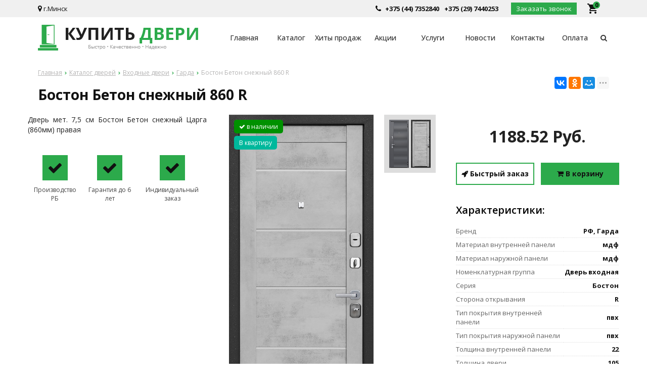

--- FILE ---
content_type: text/html; charset=UTF-8
request_url: https://kupit-dveri.by/product/p_boston_beton_snezhnyy_860_r
body_size: 7850
content:
<!DOCTYPE html>
<html lang="ru">
<head>
	<title>Бостон Бетон снежный 860 R</title>
	<meta charset="UTF-8">
    <meta name="mailru-domain" content="eSD7gTrckOnEZD4B" />
        <meta name="description" content="Бостон Бетон снежный 860 R">
	<meta name="viewport" content="width=device-width, initial-scale=1.0">
    <meta name="robots" content="ALL">
    <meta name="yandex-verification" content="1d469ba4684ea310" />
<meta name="google-site-verification" content="ByvQU1Ph4HN2AeQM2q0MuqffXg3SoCcfvK-URejXBcs" />	<!--[if lt IE 9]>
	 <script>
	  var e = ("article,aside,content,figcaption,figure,footer,header,hgroup,nav,section,time").split(',');
	  for (var i = 0; i < e.length; i++) {
	    document.createElement(e[i]);
	  }
	 </script>
	<![endif]-->
	<!--[if lt IE 9]> 
	 <script src="https://html5shiv.googlecode.com/svn/trunk/html5.js"></script> 
	<![endif]-->
	<link href="https://fonts.googleapis.com/icon?family=Material+Icons" rel="stylesheet">
    <link href="https://fonts.googleapis.com/css?family=Open+Sans:300italic,400italic,600italic,700italic,800italic,400,300,500,600,700,800&subset=latin,cyrillic-ext" type="text/css"  rel="stylesheet" />
    <link rel="stylesheet" href="/media/css/doors/icons.css" media="all">
<link rel="stylesheet" href="/media/css/doors/style.css" media="all">
<link rel="stylesheet" href="/media/css/doors/style_mobile.css" media="all">
    <link rel="stylesheet" href="/media/css/content.css" media="all">
	<link rel="stylesheet" href="/media/css/font-awesome.min.css">
    <link rel="stylesheet" href="/media/css/jquery.bxslider.css">
    <link rel="stylesheet" type="text/css" href="/media/js/highslide.css" />
    <link rel="stylesheet" type="text/css" href="/media/js/jquery.fancybox.min.css">


	<script src="https://code.jquery.com/jquery-1.6.3.min.js"></script>
	<script src="https://ajax.googleapis.com/ajax/libs/jquery/1.8.2/jquery.min.js"></script>
    <script src="/media/js/nav-sundoor.js"></script>

    <script src="/media/js/jquery.bxslider.js"></script>
	<script src="/media/js/jquery.maskedinput.js"></script>
    <script src="/media/js/images.js"></script>
    <script src="/media/js/cart.js"></script>
	<script src="/media/js/mobile.js"></script>
	<script>
		$(document).ready(function(){
	  $('.slider').bxSlider({
	    slideWidth: $(window).width(),
	    minSlides: 1,
	    maxSlides: 1,
        auto: true,
        pause : 5000,
	    slideMargin: 0
	  });
	});
	</script>
    <script src="/media/js/mask_phones.js"></script>
    <script src="/media/js/highslide-full.js"></script>
    <script>
        hs.graphicsDir = '/media/js/graphics/';
        hs.align = 'center';
        hs.transitions = ['expand', 'crossfade'];
        hs.outlineType = 'rounded-white';
        hs.fadeInOut = true;
        hs.dimmingOpacity = 0.75;
        hs.useBox = true;
        hs.width = 640;
        hs.height = 480;
        hs.addSlideshow({
            interval: 5000,
            repeat: false,
            useControls: true,
            fixedControls: 'fit',
            overlayOptions: {
                opacity: 1,
                position: 'bottom center',
                hideOnMouseOut: true
            }
        });
    </script></head>
<body>
<div class="big-search-form modal">
    <div class="container">
        <form class="search-form" action="/search" method="GET">
            <input type="text" name="q" placeholder="Поиск" required="required" value="">
            <input type="submit" class="material-icons" value="search">
        </form>
        <a class="close-modal"><i class="fa fa-times"></i></a>
    </div>
</div>
<div class="outer-block block-header">
    <div class="container">
        <div class="sub-head">
                            <div class="adress">
                    <i class="fa fa-map-marker" aria-hidden="true"></i>
                    г.Минск                </div>
            
                            <a href="/cart" class="basket-top">
                    <i class="material-icons">local_grocery_store</i>
                    <span>0</span>
                </a>
            
            <a class="phone-order">Заказать звонок</a>
            <div class="phones phones-1">
                <i class="fa fa-phone" aria-hidden="true"></i>
                                                                            <a href="tel:+375297440253">
                            <div class="phones-img-2">
                                                                                            </div>
                            +375 (29) 7440253                            <div class="phones-img-1">
                                <img src="/media/images/mts.png"/>                                                                                            </div>
                        </a>
                                            <a href="tel:+375447352840">
                            <div class="phones-img-2">
                                                                                            </div>
                            +375 (44) 7352840                            <div class="phones-img-1">
                                                                <img src="/media/images/velcom.png"/>                                                            </div>
                        </a>
                                                </div>
        </div>
    </div>
</div>

<div class="outer-block nav-block">
    <div class="container">
        <div class="main-bg nav">
            <a class="button_mobile"><i class="fa fa-bars"></i></a>
            <a href="/" class="logo" >
                <img src="/images/logo.png" alt=""/>
            </a>
            <nav class="nav-1">
                <ul>
                    <li ><a href="/" >Главная</a></li>
                                            <li ><a href="/catalog">Каталог </a></li><li ><a href="/hits-sales">Хиты продаж </a></li><li ><a href="/shares">Акции </a></li><li ><a href="/services">Услуги </a></li><li ><a href="/news">Новости </a></li><li ><a href="/">Контакты </a></li><li ><a href="/oplati">Оплата </a></li>                                        <li class="search-order" style="width:20px"><a><i class="fa fa-search"></i></a></li>
                </ul>
            </nav>

            <div class="phones-mobile">
                                <a href="tel:+375297440253">
                    <i class="fa fa-phone" aria-hidden="true"></i>
                    +375 (29) 7440253                </a>
                                                                                <a href="tel:+375447352840">
                            +375 (44) 7352840                        </a>
                                                </div>
        </div>
    </div>
</div>

<script>
    $(document).ready(function(){
        $('.search-order').live('click',function(){
            if ($(window)) to_top = 0;
            var top = $(window).scrollTop()+to_top;
            $('.big-search-form').css('top',top+'px');
            $('.bg').fadeTo(400,1);
            $('.big-search-form').slideToggle(400);
        });
    });
</script>

    <div class="outer-block block-breadcrumb">
    	<div class="container">
    		<div class="page_caption white-bg">
        	   	<ul class="breadcrumb">
        	   		<li itemscope itemtype="http://data-vocabulary.org/Breadcrumb"><a href="https://kupit-dveri.by/" itemprop="url"><span itemprop="title">Главная</span></a></li><li itemscope itemtype="http://data-vocabulary.org/Breadcrumb"><a href="https://kupit-dveri.by/catalog" itemprop="url"><span itemprop="title">Каталог дверей</span></a></li><li itemscope itemtype="http://data-vocabulary.org/Breadcrumb"><a href="https://kupit-dveri.by/catalog/metal-door" itemprop="url"><span itemprop="title">Входные двери</span></a></li><li itemscope itemtype="http://data-vocabulary.org/Breadcrumb"><a href="https://kupit-dveri.by/catalog/arda-958584" itemprop="url"><span itemprop="title">Гарда</span></a></li><li itemscope itemtype="http://data-vocabulary.org/Breadcrumb"><span itemscope itemtype="http://data-vocabulary.org/Breadcrumb"><span itemprop="title">Бостон Бетон снежный 860 R</span></span></li>        	   	</ul>
               	<h1>Бостон Бетон снежный 860 R</h1>
                                <div class="share">
                    <script src="//yastatic.net/es5-shims/0.0.2/es5-shims.min.js"></script>
                    <script src="//yastatic.net/share2/share.js"></script>
                    <div class="ya-share2" data-services="vkontakte,facebook,odnoklassniki,moimir,gplus,twitter,linkedin,tumblr,viber,whatsapp,skype,telegram" data-limit="3"></div>
                </div>
                    		</div>
    	</div>
    </div>
    

<div class="wrapper-main">
    <script src='/media/js/jquery.elevatezoom.js'></script>
<script src='/media/js/ComplectProduct.js'></script>
<script src="/media/js/jquery.fancybox.min.js"></script>




<div class="outer-block product-page">
    <div class="container">

        <div class="product-main-info">

            <div class="product-main-description shadowblock">
                Дверь мет. 7,5 см Бостон Бетон снежный Царга (860мм) правая            </div>
                            <div class="product-main-advantages shadowblock">
                                            <div class="product-adv-item">
                            <i class="fa fa-check"></i>                            <span>Производство РБ</span>
                        </div>
                                            <div class="product-adv-item">
                            <i class="fa fa-check"></i>                            <span>Гарантия до 6 лет</span>
                        </div>
                                            <div class="product-adv-item">
                            <i class="fa fa-check"></i>                            <span>Индивидуальный заказ</span>
                        </div>
                                    </div>
            

        </div>
        <div class="main-images shadowblock">
            <div class="product-item-types">
                <span class="in-stock"><i class="fa fa-check"></i> в наличии</span>                                
                                <span class="door-type in-out">В квартиру</span>

            </div>
            <div class="main-image">
                <a data-fancybox="test-srcset"
                   data-type="image"
                   data-srcset="/images/products/733d6abdd7c6d35e7ee8627e53ac5dcc.jpg"
                   href="/images/products/733d6abdd7c6d35e7ee8627e53ac5dcc.jpg"
                   id="change"
                   class="not-rotated"
                >
                    <img id="zoom_01" src="/images/products/733d6abdd7c6d35e7ee8627e53ac5dcc.jpg" />
                </a>
                                    <a class="change-view"><i class="fa fa-refresh"></i> <span>Посмотреть снаружи</span></a>
                    <a data-fancybox="test-srcset" class="flipped"
                       data-type="image"
                       data-srcset="/images/products/a6f9f3b2afd59617be61f5e94a938b97.jpg"
                       href="/images/products/a6f9f3b2afd59617be61f5e94a938b97.jpg"
                       id="change"
                    >
                        <img id="zoom_02" src="/images/products/a6f9f3b2afd59617be61f5e94a938b97.jpg" />
                    </a>
                            </div>
            
            <div class="product-main-utc full-img">
                <a class="active" data-color-id="default">

                                            <img src="/images/products/a6f9f3b2afd59617be61f5e94a938b97.jpg">                    <img src="/images/products/733d6abdd7c6d35e7ee8627e53ac5dcc.jpg">
                </a>
                            </div>
        </div>

        <div class="product-right">
            <div class="price">

                                    <strong>1188.52 Руб. </strong>
                
                <div class="actions-user">
                    <a class="quick-order" id="in-click" data-id="2225"><i class="fa fa-rocket"></i> Быстрый заказ</a>
                    <a class="addtocart" id="add-to-cart" data-id="2225"><i class="fa fa-shopping-cart"></i> В корзину</a>                </div>
            </div>
            <div class="product-share-content"></div>

                            <div class="product-main-options shadowblock">
                    <h2>Характеристики:</h2>
                    <table>
                                                                                    <tr>
                                    <td>Бренд</td>
                                    <td>
                                        РФ, Гарда                                    </td>
                                </tr>
                                                                                                                <tr>
                                    <td>Материал внутренней панели</td>
                                    <td>
                                        мдф                                    </td>
                                </tr>
                                                                                                                <tr>
                                    <td>Материал наружной панели</td>
                                    <td>
                                        мдф                                    </td>
                                </tr>
                                                                                                                <tr>
                                    <td>Номенклатурная группа</td>
                                    <td>
                                        Дверь входная                                    </td>
                                </tr>
                                                                                                                <tr>
                                    <td>Серия</td>
                                    <td>
                                        Бостон                                    </td>
                                </tr>
                                                                                                                <tr>
                                    <td>Сторона открывания</td>
                                    <td>
                                        R                                    </td>
                                </tr>
                                                                                                                <tr>
                                    <td>Тип покрытия внутренней панели</td>
                                    <td>
                                        пвх                                    </td>
                                </tr>
                                                                                                                <tr>
                                    <td>Тип покрытия наружной панели</td>
                                    <td>
                                        пвх                                    </td>
                                </tr>
                                                                                                                <tr>
                                    <td>Толщина внутренней панели</td>
                                    <td>
                                        22                                    </td>
                                </tr>
                                                                                                                <tr>
                                    <td>Толщина двери</td>
                                    <td>
                                        105                                    </td>
                                </tr>
                                                                                                                <tr>
                                    <td>Цвет внешний</td>
                                    <td>
                                        Сатин графит                                    </td>
                                </tr>
                                                                                                                <tr>
                                    <td>Цвет внутренний</td>
                                    <td>
                                        бетон снежный                                    </td>
                                </tr>
                                                                                                                <tr>
                                    <td>Толщина наружной панели</td>
                                    <td>
                                        нет                                    </td>
                                </tr>
                                                                        </table>
                                    </div>
                    </div>




            </div>

</div>
<!--
<div class="outer-block product-banner banner-fixed">
    <div class="container">
        <div class="product-banner-images">

            <img  src="/images/products/a6f9f3b2afd59617be61f5e94a938b97.jpg" />
                        <img src="/images/products/733d6abdd7c6d35e7ee8627e53ac5dcc.jpg" />
        </div>
        <div class="product-banner-name">
            <strong>Бостон Бетон снежный 860 R</strong>
                    </div>
        <div class="product-banner-price">
            <span>Стоимость</span>
            <strong>1188.52 BYN</strong>
        </div>
        <div class="product-banner-actions">
            <a id="in-click" data-id="2225"><i class="fa fa-rocket"></i> Быстрый заказ</a>
            <a id="add-to-cart" data-id="2225"><i class="fa fa-shopping-cart"></i> Добавить в корзину</a>
        </div>
    </div>
</div>-->
<div class="outer-block similar-products">
    <h3>Похожие модели</h3>
    <div class="container">
                <div class="similar-3">
                        <div class="similar-product shadowblock">
                <a href="/product/p_feniks_zerkalo_emalit_belyy_860_r" class="catalog-images">
                    <img src="/images/products/9698c1f302fefc4db0516736e6920a8d.jpg">                    <img src="/images/products/138260abdf358aefb1b266d10d9015ea.jpg">
                </a>
                <a href="/product/p_feniks_zerkalo_emalit_belyy_860_r" class="catalog-item-name">Феникс Зеркало Эмалит белый 860 R</a>
                <div class="catalog-item-price">
                    1 188,52 руб.                </div>
            </div>
                                    <div class="similar-product shadowblock">
                <a href="/product/p_feniks_tsarga_listvennitsa_bezh_860_r" class="catalog-images">
                    <img src="/images/products/3b691c4640bb27aa09f68afd426e15c3.jpg">                    <img src="/images/products/0521eed49ea2cefce8e4bd81708ca9d5.jpg">
                </a>
                <a href="/product/p_feniks_tsarga_listvennitsa_bezh_860_r" class="catalog-item-name">Феникс Царга Лиственница беж. 860 R</a>
                <div class="catalog-item-price">
                    1 188,52 руб.                </div>
            </div>
                                    <div class="similar-product shadowblock">
                <a href="/product/p_feniks_linii_velyur_belyy_soft_860_r" class="catalog-images">
                    <img src="/images/products/ef5b7ccd7ed824949df2344a002b4f00.jpg">                    <img src="/images/products/4130afb8d951bcde87b1c1bf522405a8.jpg">
                </a>
                <a href="/product/p_feniks_linii_velyur_belyy_soft_860_r" class="catalog-item-name">Феникс линии Велюр белый софт 860 R</a>
                <div class="catalog-item-price">
                    1 188,52 руб.                </div>
            </div>
                                    <div class="similar-product shadowblock">
                <a href="/product/p_feniks_beton_snezhnyy_860_r" class="catalog-images">
                    <img src="/images/products/7f794553c4750bcfef4dedea9659fc05.jpg">                    <img src="/images/products/60e7b33e943db294911a1b7e529cb213.jpg">
                </a>
                <a href="/product/p_feniks_beton_snezhnyy_860_r" class="catalog-item-name">Феникс Бетон снежный 860 R</a>
                <div class="catalog-item-price">
                    1 188,52 руб.                </div>
            </div>
                    </div>
    </div>
</div>
<script>
    $(document).ready(function(){
        var windowHeight = $(document).height();
        $(window).scroll(function () {

            var scrollTop = $(window).scrollTop();


            var fh = $('.footer').height() + $('.product-banner').height() + $('.similar-products').height();
            var scrolled = windowHeight -  scrollTop - $(window).height()-fh+160;

            if (scrolled > 10) {
                $('.product-banner').addClass('banner-fixed');
            }
            else $('.product-banner').removeClass('banner-fixed');

        });
        $('.change-view').click(function(){
            var $time = 200;
            var i1 = $(this).parent().children('a.flipped');
            var i2 = $(this).parent().children('a:not(.flipped):not(.change-view)');
            var e= $(this);
            if ($('.main-image a:first-child').hasClass('flipped')) var text = 'снаружи';
            else var text = 'внутри';
            e.html('<i class="fa fa-refresh" aria-hidden="true"></i> <span>Посмотреть '+text+'</span>');
            setTimeout(function() {i1.stop(true,false).removeAttr('style').addClass('not-rotated').removeClass('flipped', {duration:$time})},$time);
            i2.stop(true,false).removeAttr('style').addClass('flipped').removeClass('not-rotated', {duration:$time});

        });
        $('.show-table').click(function(){
           $('.show-table').removeClass('active');
           $(this).addClass('active');
           var id = $(this).data('table');
                          $('.group-table').removeClass('active');
               $('.groups-table-'+id).addClass('active');


        });
        $('.product-main-utc a').click(function(){
            $('.product-main-utc a').removeClass('active');
            $(this).addClass('active');
            var l = $(this).children('img').length;
            var i1 = $(this).children('img:first-child').attr('src');
            var i2 = $(this).children('img:last-child').attr('src');
            $('.main-image a:first-child img').attr('src',i2);
            $('.product-banner-images img:first-child').attr('src',i1);
            $('.product-banner-images img:last-child').attr('src',i2);
            $('.main-image a:first-child').attr('href',i2);
            $('.main-image a:not(:first-child):last-child img').attr('src',i1);
            $('.main-image a:not(:first-child):last-child').attr('href',i1);
            console.log(i1+' '+i2);
        });
    });
</script>
<script>
    $(document).ready(function(){
        $('.check-rate').live('click',function(){
            var rate = $(this).data('rate');
            $('#review-create-rate').val(rate);
            $('.check-rate').removeClass('active');
            $(this).addClass('active');
        });

        $('#send-review-form').live('click',function(){
            var rate = $('#review-create-rate').val();
            var name = $('#review-create-name').val();
            var content = $('#review-create-content').val();
            var item = $(this);
            if (name.length < 3 || content.length < 3 || rate <1 || rate > 5) alert('Заполните все поля!');
            else
            {
                item.removeAttr('id');
                $.ajax({
                    url: '#',
                    dataType: 'json',
                    data: 'action=create_review' + '&rate='+rate+'&name='+name+'&content='+content,
                    type: 'POST',
                    beforeSend: function(){
                        item.html('<i class="fa fa-spinner fa-spin"></i>');
                    },
                    success:
                        function(data){
                            $('.review-form-success').fadeTo(0,1);
                            $('.review-form').remove();
                        },
                    error:
                        function(data){
                            item.html('Добавить');
                            item.attr('id','send-review-form');
                            alert('Ошибка при выполнении операции');
                        },
                });
            }
        });


    });
</script>

<div class="found-cheaper-form modal">
	<div class="modal-header">
		<span>Нашли дешевле?</span>
		<a class="close-modal"><i class="fa fa-times"></i></a>
	</div>
	<div class="modal-content">
		<div class="line">
			<span>Ваше имя: <em>*</em></span>
			<input type="text" id="cheaper-name">
		</div>
		<div class="line">
			<span>Ваш контактный телефон: <em>*</em></span>
			<input type="text" id="cheaper-phone" class="phone-masked">
		</div>

		<div class="line">
			<span>Название товара: <em>*</em></span>
			<input type="text" id="cheaper-product" disabled="disabled" value="Бостон Бетон снежный 860 R">
		</div>

		<div class="line">
			<span>Ссылка на товар другого магазина: <em>*</em></span>
			<input type="text" id="cheaper-link">
		</div>
		<div class="line">
			<span>Сообщение:</span>
			<textarea id="cheaper-message"></textarea>
		</div>

		<a class="send-modal-form" id="send-cheaper">Отправить</a>
	</div>
</div><div class="buy-1-click modal">
	<div class="modal-header">
		<span>Купить в 1 клик</span>
		<a class="close-modal"><i class="fa fa-times"></i></a>
	</div>
	<div class="modal-content">
		<div class="line">
			<span>Ваше имя: </span>
			<input type="text" id="buy-1-click-name">
		</div>
		<div class="line">
			<span>Ваш контактный телефон: <em>*</em></span>
			<input type="text" id="buy-1-click-phone" class="phone-masked">
		</div>


        <div id="complects_buy" data-type="" style="display:none">

        </div>
		<a class="send-modal-form" id="send-buy-1-click">Отправить</a>
	</div>
</div>
</div>


<div class="outer-block footer">
    <div class="container">
        <div class="f-col-1">
            <a href="/"><img src="/images/logo.png" alt="" /></a>
        </div>
        <div class="f-col-2">
            <div>
                <strong>Каталог</strong>
                    <a href="/catalog/metalyuks-standart">Металюкс РБ «Стандарт»</a>
                    <a href="/catalog/metalyuks-trend">Металюкс РБ «Тренд»</a>
                    <a href="/catalog/metalyuks-rb-triumf">Металюкс РБ «Триумф»</a>
                    <a href="/catalog/metalyuks-rb-elit">Металюкс РБ «Элит»</a>
                <a href="/catalog/staller-rb">Сталлер (РБ)</a>
                <a href="/catalog/sobstvennoe-proizvodstvo">Собственное производство</a>
            </div>
            <div>
                <strong>Информация</strong>
                <a href="/services/dostavka">Доставка</a>
                <a href="/services/zamer">Замер и установка</a>
                <a href="/news">Статьи</a>
                <a href="/contacts">Контакты</a>
            </div>
            <div>
                <strong>Контакты</strong>
                <div class="f-phones">
                    
                    <a href="tel:+375297440253"> +375 (29) 7440253</a><br>
                    
                    <a href="tel:+375447352840"> +375 (44) 7352840</a><br>
                                    </div>
                <div class="f-adress">
                    Беларусь, Минск
                </div>
                <div class="f-work">
                    <p>Пн-Пт.: 10.00 - 20.00</p><p>Сб-Вс.: 10.00 - 18.00</p>                </div>
                <div class="f-email">
                    <a href="#">info@kupit-dveri.by</a>
                </div>
            </div>
        </div>

        <div class="footer-2">
            <span>2026 УНП 791156057 © ИП Петрусёв Евгений Александрович.<br>Торговый реестр №454044 от 1.07.2019<br>Могилевским районным исполнительным комитетом от 7 февраля 2019г.<br>Могилевский р-н АГ Кадино ул.Новосёлов 1А</span>
            <div class="f-socials"> <a href="#" target="_blank"><i class="fa fa-vk" aria-hidden="true"></i></a>                <a href="#" target="_blank"><i class="fa fa-odnoklassniki-square" aria-hidden="true"></i></a>                <a href="#" target="_blank"><i class="fa fa-facebook-square" aria-hidden="true"></i></a>                                <a href="#" target="_blank"><i class="fa fa-instagram" aria-hidden="true"></i></a>                                </div>
            <span>Разработка сайта <a href="https://dessites.by">DessitesBY</a></span>
        </div>
    </div>
</div>

<div id="ajax-result"></div>



<div class="phone-order-form modal">
    <div class="modal-header">
        <span>Заказать звонок</span>
        <a class="close-modal"><i class="fa fa-times"></i></a>
    </div>
    <div class="modal-content">
        <div class="line">
            <span>Ваше имя: </span>
            <input type="text" id="phone-order-name">
        </div>
        <div class="line">
            <span>Телефон: <em>*</em></span>
            <input type="text" id="phone-order-phone1" class="phone-masked">
        </div>
        <a class="send-modal-form" id="phone-order">Отправить</a>
    </div>
</div>
<div class="advice-order-form modal">
    <div class="modal-header">
        <span>Получить консультацию</span>
        <a class="close-modal"><i class="fa fa-times"></i></a>
    </div>
    <div class="modal-content">
        <div class="line">
            <span>Ваше имя:</span>
            <input type="text" id="phone-order-name3">
        </div>
        <div class="line">
            <span>Телефон: <em>*</em></span>
            <input type="text" id="phone-order-phone3" class="phone-masked">
        </div>

        <a class="send-modal-form" id="phone-order-advice">Отправить</a>
    </div>
</div>
<div class="get_price modal">
	<div class="modal-header">
		<span>Узнать цену товара</span>
		<a class="close-modal"><i class="fa fa-times"></i></a>
	</div>
	<div class="modal-content">
		<div class="line">
			<span>ФИО:</span>
			<input type="text">
		</div>
		<div class="line">
			<span>Ваш контактный телефон: <em>*</em></span>
			<input type="text" class="phone-masked">
		</div>



		<input type="hidden" id="product_name" />
		<a class="send-modal-form" id="get_price">Отправить</a>
	</div>
</div>
<script src="/media/js/forms.js"></script>
<script src="/media/js/catalog_heights.js"></script>


<!-- Yandex.Metrika counter -->
<script type="text/javascript" >
   (function(m,e,t,r,i,k,a){m[i]=m[i]||function(){(m[i].a=m[i].a||[]).push(arguments)};
   m[i].l=1*new Date();
   for (var j = 0; j < document.scripts.length; j++) {if (document.scripts[j].src === r) { return; }}
   k=e.createElement(t),a=e.getElementsByTagName(t)[0],k.async=1,k.src=r,a.parentNode.insertBefore(k,a)})
   (window, document, "script", "https://mc.yandex.ru/metrika/tag.js", "ym");

   ym(52522048, "init", {
        clickmap:true,
        trackLinks:true,
        accurateTrackBounce:true,
        webvisor:true,
        ecommerce:"dataLayer"
   });
</script>
<noscript><div><img src="https://mc.yandex.ru/watch/52522048" style="position:absolute; left:-9999px;" alt="" /></div></noscript>
<!-- /Yandex.Metrika counter --><!-- Global site tag (gtag.js) - Google Analytics -->
<script async src="https://www.googletagmanager.com/gtag/js?id=UA-131078729-20"></script>
<script>
  window.dataLayer = window.dataLayer || [];
  function gtag(){dataLayer.push(arguments);}
  gtag('js', new Date());

  gtag('config', 'UA-131078729-20');
</script>
<div style="display: none"></div>
<script>
    $( function() {
        function getMax(item, type)
        {
            data = item.attr('data-'+type);
            data = parseInt(data);
            return data;
        }
        $('.slider-range').each(function(){
            var min = parseInt($(this).data('min'));
            var max = parseInt($(this).data('max'));

            var min1 = parseInt($(this).data('value-start'));
            var max1 = parseInt($(this).data('value-end'));
            $(this).slider({
                range: true,
                min: min,
                max: max,
                values: [ min1, max1 ],
                slide: function( event, ui ) {
                    $(this).parent().prev().children('input:first-child').val(ui.values[ 0 ]);
                    $(this).parent().prev().children('input:last-child').val(ui.values[ 1 ]);
                }
            });
        });
        $('.range-from').blur(function(event) {
            var val1 = $(this).val();
            var val2 = $(this).next().next().val();
            $(this).parent().next().children().slider({
                values: [ val1, val2 ]
            });
        });
        $('.range-to').blur(function(event) {
            var val2 = $(this).val();
            var val1 = $(this).prev().prev().val();
            $(this).parent().next().children().slider({
                values: [ val1, val2 ]
            });
        });
    });
</script>
<script>
    $(document).ready(function(){
        $('.filter-head').live('click',function(){
            var item = $(this).next();
            if (item.is(':visible')==false)
            {
                item.slideDown(200);
                $(this).children('i').removeClass('fa-angle-down');
                $(this).children('i').addClass('fa-angle-up');
            }
            else
            {
                item.slideUp(200);
                $(this).children('i').removeClass('fa-angle-up');
                $(this).children('i').addClass('fa-angle-down');
            }
        });
    });
</script>

<div class="bg"></div>

</body>
</html>

--- FILE ---
content_type: text/css
request_url: https://kupit-dveri.by/media/css/doors/style_mobile.css
body_size: 3515
content:
@media (max-width: 900px)
{
    .nav-1 {width:90%}
    .sub-head {display:none}
    .catalog-items-line,.catalog-item,.catalog-products {display: block !important;float:left;}
    .zoomLens,.zoomWindowContainer {display:none !important;}
    .catalog-category,.main-bg,.sub-head,.main-services,.footer,.page_caption .white-bg {width: 96%;padding-left: 2%;padding-right: 2%;}
    .navbar-fixed .basket-top{margin-top:5px}
    .button_mobile{display: block;float:left;width: 30px;border-radius:2px;margin:5px 10px 0 5px }
    .button_mobile i,.menu-left-button i{display:block;float:left;width:100%;line-height: 30px;background: #333;color:#fff;text-align: center;font-size: 14px;border-radius:2px}
    .menu-left-button {position: fixed;top:80px;width: 30px;border-radius:2px;z-index: 100;display: block;left:0}
    .container{margin:0 auto;width: 99%;}
    .main-bg,.sub-head {padding: 0 10px !important;width: calc(100% - 20px) !important;}
    .sub-head {width:calc(100% - 20px) !important;padding:8px 10px !important;border-bottom: none}
    .sub-head .adress,.sub-head .work-time{width: 100%;margin-right: 0 !important;text-align: center;margin-top:10px;display:none;}
    .sub-head .adress i,.sub-head .work-time i,.sub-head .phones > i{float:none !important;}
    .sub-head .phones,.user-header,.phone-order {float:left !important;width:50% !important;margin-right: 0 !important;text-align: center;margin-top:10px;display:none}
    .phones-mobile {display: block !important;}
    .phones-mobile {margin-top: 30px !important; margin-bottom: 0 !important;}
    .phones-mobile a {color: #333; font-size: 14px}
    .phones-mobile a i {font-size: 16px; line-height: 22px; margin-right: 5px}
    .nav {padding-top: 0;}

    .basket-top {right: 1% !important;margin-top:10px;position: absolute;right:10px;top:10px;width: 30px;background:#fff}
    .navbar-fixed {padding: 10px 0 10px 0;}
    .logo {float:left;width: 70% !important;margin:0%}
    .logo img {width: 100%;}

    nav {float:left;width: 90%;margin:15px 5%;display:none}
    nav > ul > li {margin:0 !important;padding-bottom: 0 !important;width: 100%;}
    nav > ul > li > a {width:100%;padding: 10px 0;background: #efefef;color:#111}
    nav > ul > li:after{height: 2px !important;}
    nav > ul > li > ul{display:none;left:0 !important;float:left !important;position:relative !important;min-width:90% !important;padding: 0 5% !important;}
    nav > ul > li:hover > ul{display:block;}
    .search-form {float: left !important;width: 80% !important;margin:10px 10%}
    .slides,.slider {float:left;width: 100%;}
    .slide {height: 200px !important;}
    .slide img {display:none !important;}
    .slide_right {width: 90% !important;margin:10px 3% !important;padding: 20px 2% 20px 2% !important;}
    .bx-wrapper .bx-pager,.bx-controls-direction  {display:none !important;}
    .slide_right span {font-size: 18px !important;margin-top:10px !important;}
    .slide_right p {font-size: 14px;margin:10px 0 !important}
    .slide_right a {padding: 5px 20px !important;font-size: 13px !important;}
    .main-block h2 {font-size: 18px;}
    .main-services .col {width: 100% !important;margin: 10px 0%;}
    .main-services .col span{top:35px;font-size: 16px;}
    .main-services .col strong{top:65px;font-size: 20px;}
    .grey-bg{padding: 20px 10px !important;width: calc(100% - 20px);}
    .catalog-category a{max-width:100% !important;width: 100% !important;}
    .catalog-category a img {width: 100% !important;}
    .catalog-category a span {margin:0 0 10px 0 !important;}
    .main-shares {float:left;width: 100%;margin:20px 0 !important}
    .main-shares a {max-width: 90% !important;margin: 0 5%;width: calc(90% - 2px);}
    .main-shares a img{width: 100%;}
    .main-banner {height: auto !important;background-size:auto 100% !important;text-align: center;padding-bottom: 20px;}
    .main-banner h2,.main-banner p,.main-banner strong {width: 90% !important;}
    .main-banner h2 {font-size: 24px !important;margin-top:10px !important;}
    .main-banner a{float: left;width: 70% !important;margin:0 15% !important;margin-top:25px !important}
    .main-banner p {white-space:normal}
    .dop-items a{font-size:18px !important;}
    .catalog-products {float:left;width: 100%;padding: 0;}
    .product-5 .catalog-item {max-width:90% !important;width: calc(90% - 1px) !important;margin:0 5% -1px 5%;}
    .product-4 .catalog-item {max-width:900%;width: calc(90% - 1px) !important;margin:0 5% -1px 5%;}
    .catalog-item .more-info-product,.catalog-item .add-to-cart  {opacity:1;}
    .footer .f-col {width: 98% ;}
    .f-col:first-child {font-size: 12px;color:#111;text-align: center;}
    .f-col h2 {float:left;width: 100%;text-align: center;}
    .f-col:nth-child(2) i {float:left;width: 10%;text-align: center;display: none;}
    .f-col:nth-child(2) a,.f-col:nth-child(2) span {float:left !important;width: 100% !important;text-align: center;}
    .f-col:nth-child(2) {width: 46% !important;}
    .f-col:nth-child(3) {width: 46% !important;}
    .f-col:nth-child(4) {text-align: center;width: 100%;margin-top:20px}
    .page_caption {padding-top: 20px !important;padding-bottom: 20px !important;}
    .share {max-width: 100%;}
    .menu_left {position:absolute;left:-81%;width: 80%;padding: 0;margin:0;z-index: 5}
    .menu_left ul > li > ul{position: relative;left:0;z-index: 5;float:left;display:none;}
    .menu_left ul > li:hover > ul {display: none;}
    .category-right {float: left;width: 100%;}
    .main-services .product-service-list {width: calc(100% - 22px) !important; max-width: 100% !important;}
    .review-form {width: 100%}
    .buy-extra-tabs .buy-change-tab {margin-bottom: 10px}
    div#complect ul li img {width: 100%}
    div#complect ul li .price_complect {width: 100%;position: relative;text-align: right;font-size: 16px;font-weight: bold;float: right;}
    div#complect ul li .name_complect {width: 100%; margin: 10px 0}
    div#complect .add_complect, div#complect .remove_complect {position: relative; left: 50%; transform: translateX(-50%); float: left}
    div#complect ul li .price_complect, div#complect ul li .name_complect {text-align: center}
    div#card_info {right: auto !important; left: 0; box-sizing: border-box; width: 100% !important; height: 300px !important;}
    div#card_info .addCart {margin-bottom: 20px}
    div#complect div#card_info ul li .name_complect, div#complect div#card_info ul li .price_complect {width: 100%}
    .main-complects h3 {display: none}
    .products-tabs .main-news .news-wrap .new-list {width: calc(96% - 1px); max-width: 100%}
    .mod_service_item {width: 100%; margin-right: 0}
    .service-list .mod_service_item .mod_service_description {bottom: 0}
    .service-list .mod_service_item > a:first-child:before {background: rgba(0,0,0,.7);}
    .reviews-block {width: 100%}
    .questions-left {width: 100%; margin: 0}
    .col-sm-9 {width: 100%}
    .questions-left .ask-comment {display: none}
    .category-children a{float:left;max-width:50%;width: calc(50% - 1px);}
    .category-sorts {float:left;width: 100%;}
    .count-items {float: left;max-width: 100%;}
    .co_lines .img{width: 70% !important;margin: 15px 15% !important;}
    .product-left {width: 80% !important;margin: 0 10% !important;}
    .product-left a:first-child {float:left;width: 100%;position: relative;margin:0 0 40px 0}
    .product-right {float: left !important;width: 100% !important;margin-top:20px}
    .product-basket {float:left;width: 100%;margin-top:20px;}
    .product-count {float:left;width: 91px;background: #F3F3F5;border-radius:2px;margin-bottom:10px}
    .product-count input {float:left;width: 35px;border:none;padding: 0;height: 40px;text-align: center;background: #F3F3F5;font-size: 18px;}
    .product-basket #add-to-cart {padding: 0 10px;border-radius:2px;width: auto;margin-left:1% !important;margin-bottom:10px}
    .product-basket #in-click {padding: 0 10px;margin-left: 1% !important;width: auto;margin-bottom:10px}
    .header-tabs a{float:left;padding: 15px 10px 15px 10px;font-size: 14px;}
    .main-question-left {width: 100%;}
    .main-question-right {width: 100%;margin-left:0%;}
    .modal {top:50px;width: 90% !important;left:5%;margin-left:0 !important;}
    .bg,.modal{display:none;}
    .modal-header span {font-size: 16px;}
    .line-strong {font-size: 14px;}
    .send-modal-form {width: 70% !important;margin:20px 15% !important;}
    .service-list,.service-content {width: 100% !important;margin-left:0% !important;}
    .service_item a:first-child {float:left;width: 100%;margin:10px 20%;max-height: 200px;overflow: hidden;}
    .service_item a:nth-child(2),.service_item p:nth-child(3) {float: left;width: 100%;}
    .service_item a:last-child {width: 100%;margin: 0;}
    .service_item {width: 100%}
    .new-list {float:left;    width: calc(96% - 1px);border: 1px solid #f0f0f0;    padding: 20px 2%;   max-width: 96%;margin-right: 0;margin-bottom:-1px}
    .share-item {float:left;width: 80%;padding: 20px 10%;border-bottom: 1px solid #ddd}
    .share-item a:first-child{width: 70%;margin:10px 15% !important;}
    .share-item a img {float:left;width: 100%;}
    .share-item a:nth-child(2),.share-item span,.share-item p{float:left;width: 100%;text-align: center;}
    .share-item a:last-child{float: left;width: 70%;margin:10px 15% !important;}
    .form-right {display:none;}
    .left-side {display:none}
    .gallery-content-block a {width: 100% !important;}
    .signup-form {width: 100%;margin:20px 0;}
    .signup-form h2 {float:left;width: 90%;padding: 0 5%;color:#111;text-align: center;position:relative;z-index:2}
    .signup-form form input[type=submit] {float: left;width: 70%;margin:10px 15% !important;}

    .cart-table tr{float:left;width: 100%;position: relative;border-bottom: 1px solid #ddd}
    .cart-table tr:last-child{border-bottom:none}
    .cart-table th {display:none}
    .cart-table td{float:left;width: 100%;border:none;padding: 5px;}
    .cart-table td:first-child {width: 100%;}
    .cart-table td:nth-child(2) a {width: 100%;text-align: center;}
    .cart-table td img {width: 100px;padding: 5px 0;}
    .cart-table td:nth-child(3) span{font-size: 12px;line-height: 30px;width: 100%;text-align: center;}
    .cart-table td:nth-child(3) span div{float: none;display: inline-block;}
    .cart-table td:nth-child(5) {width: 100%;}
    .cart-table td:nth-child(5) div {float:left;width: 95px;left:50%;margin-left:-48px}
    .cart-table td:last-child a{position: absolute;right: 10px;top:10px}
    .total-cart {font-size: 20px;}
    .cart-actions-main {float:left;width: 100%;padding: 30px 0;border-bottom:1px solid #ddd}
    .cart-actions-main a {padding: 8px 0;;width: 80%;margin:5px 10%;}
    .order-line {display: none;}
    .error-order,.payment-error {width: 100%;margin:20px 0%;}
    .cart-success-block {width: 90%;margin:20px 0%;padding: 10px 5%;}
    .order-items > div {float:left;width: 95%;padding: 0 2.5%;}
    .order-form input[type=submit] {width: 70%;margin:0 15%}

    /* КОНЕЦ КОРЗИНЫ */
    .contacts_page {float:left;width: 100%;}
    .map {float:left;width: 100%;height: 300px;margin-left: 0%}
    .cont_item {float:left;width: 100%;margin-bottom: 20px}
    .question_form > div > div {float:left;width: 100%}
    .register-form {width: 100%;margin:20px 0% !important;}
    .register-form h2 {width: 100%;padding: 0px !important;}
    .register-form form {float:left;width: 100%;padding: 0 !important;}
    .register-form form > div {float:left;width: 90%;padding: 0 5%;color:#111;margin-bottom: 25px;}
    .register-form input[type=submit] {cursor: pointer;border:none; width: 70%;margin: 20px 15%;}
    .last-news-main, .content-main {float:left;width: 100%;}
    .last-viewed-products > h2{float:left;width: 100%;padding: 0;margin:0;font-size: 18px;color:#111}
    .last-viewed-products > div:not(.no-item){float:left;width:calc(98% - 2px);max-width: 98% !important;padding: 0 1%;margin:10px 0;background: #fff;transition:.2s}
    .last-viewed-products div.no-item{display:none}
    .error-left,.error-content,.error-right {float:left;width: 100%;}

    .catalog-products-2 .catalog-item-image {margin: 10px 15%;width: 70%;}
    .catalog-products-2 .catalog-item-name {width: 100%;margin: 15px 0;text-align: center;}
    .catalog-products-2 .catalog-item-description {display: none}
    .catalog-products-2 .item-art {width: 40%; padding: 0 5%; clear:none;}
    .catalog-products-2 .item-availability {width:40%;padding: 0 5%;text-align: right;}
    .catalog-products-2 .price {width: 100%;position: relative;right: 0;top:0;text-align: center;font-size: 16px}
    .catalog-products-2 .add-to-cart {position: relative;right: 0;top:0;width: 40%;opacity: 1;margin:5px 4%;}
    .catalog-products-2 .more-info-product {width: 40%;position: relative;left: 50%;top:0;display: block;opacity: 1; transform: translateX(-50%); float: left; margin-top: 20px}

    .nav-block-2 .logo{margin-left:0;}
    .nav-block-2 {float:left;width: 100%;position: relative;}
    .nav-block-2 .work-time,.nav-block-2 .phones{display:none}
    .nav-block-2 .phone-order {display:none}
    .nav-2,.nav-3,.nav-4{width: 90%;float:left;}

    .nav-block-10 .search-order {display: none}
    .nav-block-10 .basket-top {margin-top: 0}
    .nav-10 {margin: 15px 5%;}

    .info-cont-block {display: none}

    .block-navigation-12.nav-def, .nav-outer-block-12 .nav-adress, .nav-outer-block-12 .phones-12, .nav-outer-block-12 .nav-time, .bottom-head .menu-name {display: none}
    .bottom-head .basket-top {padding: 0}
    .bottom-head .basket-top span {top: -7px;}
    .bottom-head .basket-top {margin-top: 3px}
    .nav-12 > ul > li > a {line-height: 30px}
    .nav-12 {width: 90%}
    .nav-12 > ul > li {width: 100%; float: left;}
    .bottom-head {background: #fff; padding-top: 10px}

    .nav-1 > ul > li {display: block; float: left; width: 100%;}
    .nav-1 {margin-left: 5%}
    .nav-1 > ul > li.search-order {display: none}
    .banners {float: left; width: 100%; box-sizing: border-box; padding-right: 10px}
    .main-image-catalog, .main-products-2, .main-products-2 .catalog-item, .main-products-4 .catalog-item {float: left; width: 100% }
    .main-products-2 .catalog-item {height: auto !important;}
    .advantages-block .advantage {float: left; width: 100%;  padding: 10px 25px; height: auto;}
    .advantages-in {padding-top: 60px}
    .f-col-2 {float: left; width: 100%}

    .catalog-items .catalog-full, .catalog-items .catalog-less {width: 90%; margin: 10px 5%}
    .catalog-less .catalog-images img {max-height: none}
    .product-main-info {width: 100%}
    .banners {margin-top: 20px}
    .nav-block {padding-bottom: 0}
    .similar-3 .similar-product {width: 100%}
    .similar-product img {height: 410px}
    .main-images {margin-top: 30px; width: 100%}
    .group-table th, .group-table td {padding: 10px}
    .product-right, .main-images {padding: 0 10px; box-sizing: border-box}
    .catalog-main-less .catalog-less img {max-height: 100% !important;}
    .similar-4 .similar-product {width: 100% !important; margin: 0}

    .catalog-items .catalog-less
}

--- FILE ---
content_type: application/javascript; charset=UTF-8
request_url: https://kupit-dveri.by/media/js/ComplectProduct.js
body_size: 1607
content:
(function(window, $, document){

    window.ComplectProduct = function(isCart, complect){
        this.isCart = isCart;
        this.complect = complect;
        this.createEvents();
    }
    window.ComplectProduct.prototype.createEvents = function(){
        var self = this;
        $('#complect .change-color').live('click', function(e){
            e.preventDefault();
            $('a', $(this).parent()).removeClass('active');
            $('img', $(this).parent().parent()).attr('src', $(this).data('main-image'));
            $(this).addClass('active');
        });
        $('#complect input[type="radio"]').live('click', function(e){
            e.preventDefault();
            $('.price_complect', $(this).parent().parent().parent()).html($(this).data('price')+ ' руб');
        });
        $('.add_complect').live('click', function(e){
            e.preventDefault();
            $(this).text('Удалить').removeClass('add_complect').addClass('remove_complect');
            $('#card_info ul').append($($(this).parent()));
            self.createButton();
            return false;
        });
        $('.remove_complect').live('click', function(e){

            e.preventDefault();
            $(this).text('Добавить').removeClass('remove_complect').addClass('add_complect');
            $('#complect > ul').append($($(this).parent()));
            self.createButton();
            return false;
        });
        $('.addCart').live('click', function(e){
            // buy-1-click modal
            // if(self.isCart != '1') return false;
            e.preventDefault();
            if(self.isCart == '1'){
                var is_full_success = self.addCart($('.product-actions'));
                $('#card_info li').each(function(){
                        is_full_success = self.addCart($(this));
                });
                if(is_full_success){
                    $('#card_info .addCart').text('Добавить набор в корзину')/*.attr('onClick','alert("Товары уже добавлены"); return false;')*/;
                }
            }else{

                $('#complects_buy').html('');
                $('#complects_buy').data('type', 'complect');
                $('#card_info li').each(function(){
                    $('#complects_buy').append($('<input>', {type:'hidden', value: $(this).data('name'), 'data-id': $(this).data('id')}));
                });
                    $('#card_info .addCart').text('Добавить набор в корзину')/*.attr('onClick','alert("Товары уже добавлены"); return false;')*/;
                $('#in-click').trigger('click');
            }


        });
        $('.complect_add').live('click', function(e){
            e.preventDefault();
            var ids = $(this).data('id').split(',');
            var _ = this;
            console.log(self.isCart);
            if(self.isCart == '1'){
                ids.forEach(function(val){
                    $.ajax({
                               url: '/cart/add',
                               dataType: 'json',
                               data: 'id=' + val + '&size=0&color=0&count=1',
                               type: 'POST',
                               beforeSend: function(){
                                   // item.html('<i class="fa fa-spinner fa-spin"></i>');
                               },
                               success:
                                   function(data){
                                       $(_).text('Добавить набор в корзину');
                                       $('.basket-top span').text(data.count);
                                   },
                               error:
                                   function(data){
                                       alert('Ошибка при выполнении операции');
                                       returned = false;
                                   },
                           });
                });
            }else{
                $('#complects_buy').html('');
                $('#complects_buy').data('type', 'complect_full');
                $.each(self.complect, function(){
                    $('#complects_buy').append($('<input>', {type:'hidden', value: this.name, 'data-id': this.id}));
                });
                $('#in-click').trigger('click');
            }

            return false;
        });

    }

    window.ComplectProduct.prototype.createButton = function(){
        if($('#card_info ul li').length === 0){
            $('#card_info h3').remove();
            $('#card_info .addCart').remove();
            $('#card_info').css("display","none");
            $('.card-info-show').css("display","none");
        }else if($('#card_info .addCart').length === 0){
            $('.card-info-show').css("display","block");
            $('#card_info').css("display","block");
            $($('#card_info ul')).before('<h3>Вы добавили:</h3>');
            // $($('#card_info ul')).before('<a class="hide-card-info">Скрыть</a>');
            if(this.isCart == '1')
            $('#card_info h3').before($('<a></a>').addClass('addCart').text('Добавить набор в корзину'));
            else
            $('#card_info h3').before($('<a></a>').addClass('addCart').text('Купить набор в 1 клик'));
        }
    }
    $('.card-info-show').live("click", function () {
        $('#card_info').css("display","block");
        }
    )
    $('.hide-card-info').live("click", function () {
            $('#card_info').css("display","none");
        }
    )
    window.ComplectProduct.prototype.addCart = function (item) {
        var id = item.attr('data-id');
        var size = ''
        var color = '';
        var count = 1;
        if ($('.product-colors .active', item).length >0) color = $('.product-colors .active', item).attr('data-color-id');
        if ($('input[type="radio"]:checked', item).length>0) size = $('input[type="radio"]:checked', item).val();
        if (count<1) count = 1;
        var returned = true;
        $.ajax({
            url: '/cart/add',
            dataType: 'json',
            data: 'id=' + id + '&size=' + size + '&color=' + color + '&count=' + count,
            type: 'POST',
            beforeSend: function(){
                // item.html('<i class="fa fa-spinner fa-spin"></i>');
            },
            success:
                function(data){
                    $('.basket-top span').text(data.count);
                },
            error:
                function(data){
                    alert('Ошибка при выполнении операции');
                    returned = false;
                },
        });
        return returned;
    }

})(window, $, document)
